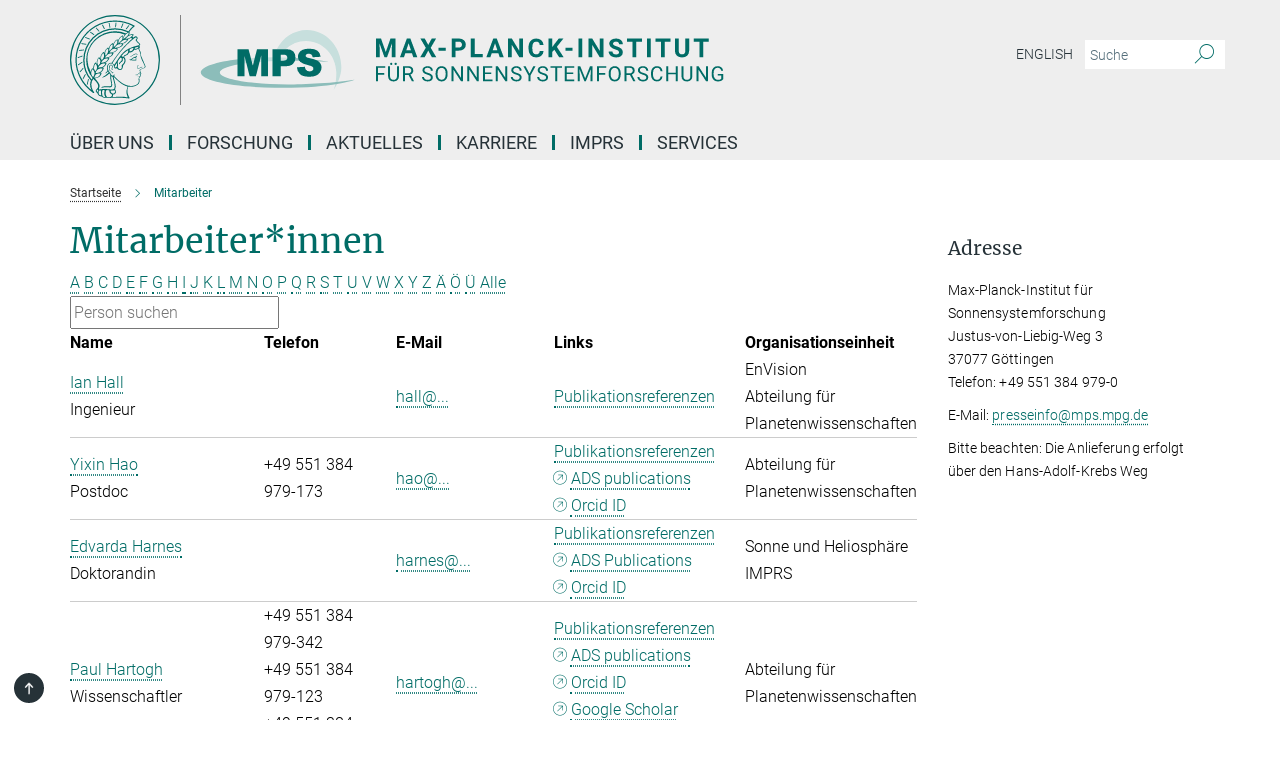

--- FILE ---
content_type: text/html; charset=utf-8
request_url: https://www.mps.mpg.de/mitarbeiter?letter=H&previous_letter=E
body_size: 19032
content:
<!DOCTYPE html>
<html prefix="og: http://ogp.me/ns#" lang="de">
<head>
  <meta http-equiv="X-UA-Compatible" content="IE=edge">
  <meta content="width=device-width, initial-scale=1.0" name="viewport">
  <meta http-equiv="Content-Type" content="text/html; charset=utf-8"/>
  <title>Mitarbeiter</title>
  
  <meta name="keywords" content="max planck institut sonnensystemforschung mitarbeiter mitarbeiterinnen" /><meta name="description" content="Mitarbeiterinnen und Mitarbeiter des Max-Planck-Instituts für Sonnensystemforschung in Göttingen." />
  
  
<meta property="og:title" content="Mitarbeiter">
<meta property="og:description" content="Mitarbeiterinnen und Mitarbeiter des Max-Planck-Instituts für Sonnensystemforschung in Göttingen.">
<meta property="og:type" content="website">
<meta property="og:url" content="https://www.mps.mpg.de/mitarbeiter">
<meta property="og:image" content="https://www.mps.mpg.de/assets/og-logo-281c44f14f2114ed3fe50e666618ff96341055a2f8ce31aa0fd70471a30ca9ed.jpg">


  
  


  <meta name="msapplication-TileColor" content="#fff" />
<meta name="msapplication-square70x70logo" content="/assets/touch-icon-70x70-16c94b19254f9bb0c9f8e8747559f16c0a37fd015be1b4a30d7d1b03ed51f755.png" />
<meta name="msapplication-square150x150logo" content="/assets/touch-icon-150x150-3b1e0a32c3b2d24a1f1f18502efcb8f9e198bf2fc47e73c627d581ffae537142.png" />
<meta name="msapplication-wide310x150logo" content="/assets/touch-icon-310x150-067a0b4236ec2cdc70297273ab6bf1fc2dcf6cc556a62eab064bbfa4f5256461.png" />
<meta name="msapplication-square310x310logo" content="/assets/touch-icon-310x310-d33ffcdc109f9ad965a6892ec61d444da69646747bd88a4ce7fe3d3204c3bf0b.png" />
<link rel="apple-touch-icon" type="image/png" href="/assets/touch-icon-180x180-a3e396f9294afe6618861344bef35fc0075f9631fe80702eb259befcd682a42c.png" sizes="180x180">
<link rel="icon" type="image/png" href="/assets/touch-icon-32x32-143e3880a2e335e870552727a7f643a88be592ac74a53067012b5c0528002367.png" sizes="32x32">

  <link rel="preload" href="/assets/roboto-v20-latin-ext_latin_greek-ext_greek_cyrillic-ext_cyrillic-700-8d2872cf0efbd26ce09519f2ebe27fb09f148125cf65964890cc98562e8d7aa3.woff2" as="font" type="font/woff2" crossorigin="anonymous">
  
  
  
  <script>var ROOT_PATH = '/';var LANGUAGE = 'de';var PATH_TO_CMS = 'https://mps.iedit.mpg.de';var INSTANCE_NAME = 'mps';</script>
  
      <link rel="stylesheet" media="all" href="/assets/responsive_live_green-8b26ab021c76d7e3a54147e3ed73bbff9283f2c399e3adb1292a40b489d05793.css" />
    <link rel="stylesheet" media="all" href="/assets/responsive/headerstylesheets/mps-header-e639b57442a06cafa6943da8789ab722f18337256c8d0f1d966e3f6ea31a890c.css" />

<script>
  window.addEventListener("load", function() {
    var linkElement = document.createElement("link");
    linkElement.rel="stylesheet";
    linkElement.href="/assets/katex/katex-4c5cd0d7a0c68fd03f44bf90378c50838ac39ebc09d5f02a7a9169be65ab4d65.css";
    linkElement.media="all";
    document.head.appendChild(linkElement);
  });
</script>


  

  

  <script>
  if(!window.DCLGuard) {
    window.DCLGuard=true;
  }
</script>
<script type="module">
//<![CDATA[
document.body.addEventListener('Base',function(){  (function (global) {
    if (global.MpgApp && global.MpgApp.object) {
      global.MpgApp.object.id = +'14947';
    }
  }(window));
});
/*-=deferred=-*/
//]]>
</script>
  <link rel="canonical" href="https://www.mps.mpg.de/mitarbeiter" />


  
  <meta name="csrf-param" content="authenticity_token" />
<meta name="csrf-token" content="VUpGaNoclUGXwXBW7ENepZ1Q4Jo9S1nkfaCuy8Z43QMPBMs4mS779g24hcidawBtbGrzbswmvVj6_XD4RdWSlg" />
  <meta name="generator" content="JustRelate CX Cloud (www.justrelate.com)" />
  
  
      <link rel="alternate" hreflang="en" href="https://www.mps.mpg.de/staff" />
    <link rel="alternate" hreflang="de" href="https://www.mps.mpg.de/mitarbeiter" />


  
    <script type="module" >
      window.allHash = { 'manifest':'/assets/manifest-04024382391bb910584145d8113cf35ef376b55d125bb4516cebeb14ce788597','responsive/modules/display_pubman_reference_counter':'/assets/responsive/modules/display_pubman_reference_counter-8150b81b51110bc3ec7a4dc03078feda26b48c0226aee02029ee6cf7d5a3b87e','responsive/modules/video_module':'/assets/responsive/modules/video_module-231e7a8449475283e1c1a0c7348d56fd29107c9b0d141c824f3bd51bb4f71c10','responsive/live/annual_report_overview':'/assets/responsive/live/annual_report_overview-f7e7c3f45d3666234c0259e10c56456d695ae3c2df7a7d60809b7c64ce52b732','responsive/live/annual_review_overview':'/assets/responsive/live/annual_review_overview-49341d85de5d249f2de9b520154d516e9b4390cbf17a523d5731934d3b9089ec','responsive/live/deferred-picture-loader':'/assets/responsive/live/deferred-picture-loader-088fb2b6bedef1b9972192d465bc79afd9cbe81cefd785b8f8698056aa04cf93','responsive/live/employee':'/assets/responsive/live/employee-ac8cd3e48754c26d9eaf9f9965ab06aca171804411f359cbccd54a69e89bc31c','responsive/live/employee_landing_page':'/assets/responsive/live/employee_landing_page-ac8cd3e48754c26d9eaf9f9965ab06aca171804411f359cbccd54a69e89bc31c','responsive/live/employee_search':'/assets/responsive/live/employee_search-47a41df3fc7a7dea603765ad3806515b07efaddd7cf02a8d9038bdce6fa548a1','responsive/live/event_overview':'/assets/responsive/live/event_overview-817c26c3dfe343bed2eddac7dd37b6638da92babec077a826fde45294ed63f3c','responsive/live/gallery_overview':'/assets/responsive/live/gallery_overview-459edb4dec983cc03e8658fafc1f9df7e9d1c78786c31d9864e109a04fde3be7','responsive/live/institute_page':'/assets/responsive/live/institute_page-03ec6d8aaec2eff8a6c1522f54abf44608299523f838fc7d14db1e68d8ec0c7a','responsive/live/institutes_map':'/assets/responsive/live/institutes_map-588c0307e4a797238ba50134c823708bd3d8d640157dc87cf24b592ecdbd874e','responsive/live/job_board':'/assets/responsive/live/job_board-0db2f3e92fdcd350960e469870b9bef95adc9b08e90418d17a0977ae0a9ec8fd','responsive/live/newsroom':'/assets/responsive/live/newsroom-c8be313dabf63d1ee1e51af14f32628f2c0b54a5ef41ce999b8bd024dc64cad2','responsive/live/organigramm':'/assets/responsive/live/organigramm-18444677e2dce6a3c2138ce8d4a01aca7e84b3ea9ffc175b801208634555d8ff','responsive/live/research_page':'/assets/responsive/live/research_page-c8be313dabf63d1ee1e51af14f32628f2c0b54a5ef41ce999b8bd024dc64cad2','responsive/live/science_gallery_overview':'/assets/responsive/live/science_gallery_overview-5c87ac26683fe2f4315159efefa651462b87429147b8f9504423742e6b7f7785','responsive/live/tabcard':'/assets/responsive/live/tabcard-be5f79406a0a3cc678ea330446a0c4edde31069050268b66ce75cfda3592da0d','live/advent_calendar':'/assets/live/advent_calendar-4ef7ec5654db2e7d38c778dc295aec19318d2c1afcbbf6ac4bfc2dde87c57f12','live/employee':'/assets/live/employee-fb8f504a3309f25dbdd8d3cf3d3f55c597964116d5af01a0ba720e7faa186337','live/employee_landing_page':'/assets/live/employee_landing_page-fb8f504a3309f25dbdd8d3cf3d3f55c597964116d5af01a0ba720e7faa186337','live/gallery_overview':'/assets/live/gallery_overview-18a0e0553dd83304038b0c94477d177e23b8b98bff7cb6dd36c7c99bf8082d12','live/podcast_page':'/assets/live/podcast_page-fe7023d277ed2b0b7a3228167181231631915515dcf603a33f35de7f4fd9566f','live/video_page':'/assets/live/video_page-62efab78e58bdfd4531ccfc9fe3601ea90abeb617a6de220c1d09250ba003d37','responsive/mpg_common/live/dropdown_list':'/assets/responsive/mpg_common/live/dropdown_list-71372d52518b3cb50132756313972768fdec1d4fa3ffa38e6655696fe2de5c0b','responsive/mpg_common/live/event_calendar':'/assets/responsive/mpg_common/live/event_calendar-719dd7e7333c7d65af04ddf8e2d244a2646b5f16d0d7f24f75b0bb8c334da6a5','responsive/mpg_common/live/event_registration':'/assets/responsive/mpg_common/live/event_registration-e6771dca098e37c2858ff2b690497f83a2808b6c642e3f4540e8587e1896c84e','responsive/mpg_common/live/expandable':'/assets/responsive/mpg_common/live/expandable-e2143bde3d53151b5ff7279eaab589f3fefb4fd31278ca9064fd6b83b38d5912','responsive/mpg_common/live/gallery_youtube_video':'/assets/responsive/mpg_common/live/gallery_youtube_video-b859711b59a5655b5fa2deb87bd0d137460341c3494a5df957f750c716970382','responsive/mpg_common/live/interactive_table':'/assets/responsive/mpg_common/live/interactive_table-bff65d6297e45592f8608cd64814fc8d23f62cb328a98b482419e4c25a31fdde','responsive/mpg_common/live/intersection-observer':'/assets/responsive/mpg_common/live/intersection-observer-9e55d6cf2aac1d0866ac8588334111b664e643e4e91b10c5cbb42315eb25d974','responsive/mpg_common/live/main_menu':'/assets/responsive/mpg_common/live/main_menu-43966868573e0e775be41cf218e0f15a6399cf3695eb4297bae55004451acada','responsive/mpg_common/live/news_publication_overview':'/assets/responsive/mpg_common/live/news_publication_overview-d1aae55c18bfd7cf46bad48f7392e51fc1b3a3b887bc6312a39e36eaa58936fa','responsive/mpg_common/live/reverse':'/assets/responsive/mpg_common/live/reverse-9d6a32ce7c0f41fbc5249f8919f9c7b76cacd71f216c9e6223c27560acf41c8b','responsive/mpg_common/live/shuffle':'/assets/responsive/mpg_common/live/shuffle-14b053c3d32d46209f0572a91d3240487cd520326247fc2f1c36ea4d3a6035eb','responsive/mpg_common/live/slick_lazyloader':'/assets/responsive/mpg_common/live/slick_lazyloader-ea2704816b84026f362aa3824fcd44450d54dffccb7fca3c853d2f830a5ce412','responsive/mpg_common/live/video':'/assets/responsive/mpg_common/live/video-55b7101b2ac2622a81eba0bdefd94b5c5ddf1476b01f4442c3b1ae855b274dcf','responsive/mpg_common/live/youtube_extension':'/assets/responsive/mpg_common/live/youtube_extension-2b42986b3cae60b7e4153221d501bc0953010efeadda844a2acdc05da907e90f','preview/_pdf_sorting':'/assets/preview/_pdf_sorting-8fa7fd1ef29207b6c9a940e5eca927c26157f93f2a9e78e21de2578e6e06edf0','preview/advent_calendar':'/assets/preview/advent_calendar-4ef7ec5654db2e7d38c778dc295aec19318d2c1afcbbf6ac4bfc2dde87c57f12','preview/annual_review_search':'/assets/preview/annual_review_search-8fa7fd1ef29207b6c9a940e5eca927c26157f93f2a9e78e21de2578e6e06edf0','preview/edit_overlays':'/assets/preview/edit_overlays-cef31afd41d708f542672cc748b72a6b62ed10df9ee0030c11a0892ae937db70','preview/employee':'/assets/preview/employee-fb8f504a3309f25dbdd8d3cf3d3f55c597964116d5af01a0ba720e7faa186337','preview/employee_landing_page':'/assets/preview/employee_landing_page-fb8f504a3309f25dbdd8d3cf3d3f55c597964116d5af01a0ba720e7faa186337','preview/gallery_overview':'/assets/preview/gallery_overview-ca27fbd8e436a0f15e28d60a0a4a5861f7f9817b9cb44cb36ae654ebe03eec2a','preview/lodash':'/assets/preview/lodash-01fbab736a95109fbe4e1857ce7958edc28a78059301871a97ed0459a73f92d2','preview/overlay':'/assets/preview/overlay-4b3006f01cc2a80c44064f57acfdb24229925bbf211ca5a5e202b0be8cd2e66e','preview/overlay_ajax_methods':'/assets/preview/overlay_ajax_methods-0cceedf969995341b0aeb5629069bf5117896d2b053822e99f527e733430de65','preview/pdf_overview':'/assets/preview/pdf_overview-8fa7fd1ef29207b6c9a940e5eca927c26157f93f2a9e78e21de2578e6e06edf0','preview/podcast_page':'/assets/preview/podcast_page-8b696f28fe17c5875ac647a54463d6cf4beda5fa758ba590dd50d4f7d11e02a0','preview/preview':'/assets/preview/preview-7d20d27ffa274bf0336cbf591613fbbffd4fa684d745614240e81e11118b65c2','preview/science_gallery_overview':'/assets/preview/science_gallery_overview-00600feadb223d3b4cb5432a27cc6bee695f2b95225cb9ecf2e9407660ebcc35','preview/video_page':'/assets/preview/video_page-5359db6cf01dcd5736c28abe7e77dabdb4c7caa77184713f32f731d158ced5a8','preview_manifest':'/assets/preview_manifest-04024382391bb910584145d8113cf35ef376b55d125bb4516cebeb14ce788597','editmarker':'/assets/editmarker-b8d0504e39fbfef0acc731ba771c770852ec660f0e5b8990b6d367aefa0d9b9c','live':'/assets/live-4aa8e228b0242df1d2d064070d3be572a1ad3e67fe8c70b092213a5236b38737','print':'/assets/print-08c7a83da7f03ca9674c285c1cc50a85f44241f0bcef84178df198c8e9805c3c','mpg_base':'/assets/mpg_base-161fbafcd07f5fc9b56051e8acd88e712c103faef08a887e51fdcf16814b7446','mpg_fouc':'/assets/mpg_fouc-e8a835d89f91cf9c99be7a651f3ca1d04175934511621130554eef6aa910482c','mpg_amd':'/assets/mpg_amd-7c9ab00ac1b3a8c78cac15f76b6d33ed50bb1347cea217b0848031018ef80c94','mpg_amd_bundle':'/assets/mpg_amd_bundle-932e0d098e1959a6b4654b199e4c02974ab670115222c010a0bcc14756fce071','responsive/friendlycaptcha/widget.module.min':'/assets/responsive/friendlycaptcha/widget.module.min-19cabfb2100ce6916acaa628a50895f333f8ffb6a12387af23054565ee2122f2','responsive/honeybadger.min':'/assets/responsive/honeybadger.min-213763a8258237e8c4d12f0dbd98d8a966023b02f7433c1a05c1bace6ef120ec','responsive_live':'/assets/responsive_live-d4b4a938cbf67a69dc6ba9767c95bb10486874f069e457abc2ad6f53c7126fac','katex/katex':'/assets/katex/katex-ca9d4097b1925d5d729e5c4c7ffcdb44112ba08c53e7183feb26afa6927cc4fd','responsive/tsmodules/cashew':'/assets/responsive/tsmodules/cashew-f2b3a6f988f933937212c2239a5008703225511ab19b4a6d6cbead2e9904ae21','responsive/tsmodules/datahandler':'/assets/responsive/tsmodules/datahandler-18b09253aa824ba684b48d41aea5edb6321851210404bdc3c47922c961181980','responsive/tsmodules/edit-menu':'/assets/responsive/tsmodules/edit-menu-ed8038730fbc4b64d700f28f3ccdcc8c33cc558e1182af3f37b6b4374a3ad3b6','responsive/tsmodules/edit':'/assets/responsive/tsmodules/edit-80ca9b5137f2eeb575e45f3ff1fd611effb73bd27d9f920d5f758c27a4212067','responsive/tsmodules/image-information':'/assets/responsive/tsmodules/image-information-2766379bd0ae7c612169084e5437d5662006eec54acbecba9f83ac8773ac20fa','responsive/tsmodules/languages':'/assets/responsive/tsmodules/languages-33d886fa0f8a758ac8817dfaf505c136d22e86a95988298f3b14cf46c870a586','responsive/tsmodules/menu':'/assets/responsive/tsmodules/menu-dc7cee42b20a68a887e06bb1979d6ecc601ff8dd361b80cc6a8190e33ab7f005','responsive/tsmodules/notify':'/assets/responsive/tsmodules/notify-44b67b61195156d3827af8dfd00797cd327f013dc404720659f2d3da19cf6f77','responsive/tsmodules/virtual-form':'/assets/responsive/tsmodules/virtual-form-31974440dbd9f79534149b9376a63b1f2e0b542abb5ba898e4fbaeef377d66ca' }
    </script>
    <script type="module">
//<![CDATA[
document.body.addEventListener('AMD',function(){    requirejs.config({
      waitSeconds:0,
      paths: allHash
    })
});
/*-=deferred=-*/
//]]>
</script></head>

 <body class="mps employee_list  language-de" id="top">
  
  
  

<header class="navbar hero navigation-on-bottom">

  <div class="container remove-padding header-main-container">


    <div class="navbar-header">
        <a class="navbar-brand mpg-icon mpg-icon-logo language-de language-degreen" aria-label="Logo Max Planck Institut für Sonnensystemforschung, zur Startseite" href="/de"></a>
    </div>

    <div class="lang-search">
      <div class="collapse navbar-collapse bs-navbar-collapse">
        <ul class="hidden-xs hidden-sm nav navbar-nav navbar-right navbar-meta">
          <li class="language-switcher-links">
            
    <a href="/staff">English</a>


          </li>
          <li>
            <form class="navbar-form navbar-left search-field hidden-xs" role="search" action="/2512/suchergebnis" accept-charset="UTF-8" method="get">
  <div class="form-group noindex">
    <input class="form-control searchfield"
      name="searchfield"
      placeholder="Suche"
      value=""
      type="search"
      aria-label="Bitte geben Sie einen Suchbegriff ein."
    />
    <button class="btn btn-default searchbutton" aria-label="Suche">
      <i class="mpg-icon mpg-icon-search" role="img" aria-hidden="true"></i>
    </button>
  </div>
</form>
          </li>
          <li>
            
          </li>

        </ul>
      </div>
    </div>


    <div class="navbar-title-wrapper">

      <nav class="navbar navbar-default" aria-label="Hauptnavigation">
        <div class="navbar-header">
          <div class="visible-xs visible-sm">
            <button class="nav-btn navbar-toggle" type="button" data-toggle="collapse" data-target="#main-navigation-container" aria-haspopup="true" aria-expanded="false" aria-label="Hauptnavigations-Schalter">
              <svg width="40" height="40" viewBox="-25 -25 50 50">
                <circle cx="0" cy="0" r="25" fill="none"/>
                <rect class="burgerline-1" x="-15" y="-12" width="30" height="4" fill="black"/>
                <rect class="burgerline-2" x="-15" y="-2" width="30" height="4" fill="black"/>
                <rect class="burgerline-3" x="-15" y="8" width="30" height="4" fill="black"/>
              </svg>
            </button>
          </div>
        </div>

        <div class="collapse navbar-collapse js-navbar-collapse noindex" id="main-navigation-container">

          <div class="mobile-search-pwa-container">
            <div class="mobile-search-container">
              <form class="navbar-form navbar-left search-field visible-sm visible-xs mobile clearfix" role="search" action="/2512/suchergebnis" accept-charset="UTF-8" method="get">
  <div class="form-group noindex">
    <input class="form-control searchfield"
      name="searchfield"
      placeholder="Suche"
      value=""
      type="search"
      aria-label="Bitte geben Sie einen Suchbegriff ein."
    />
    <button class="btn btn-default searchbutton" aria-label="Suche">
      <i class="mpg-icon mpg-icon-search" role="img" aria-hidden="true"></i>
    </button>
  </div>
</form>
            </div>
              
          </div>

          
            <ul class="nav navbar-nav col-xs-12" id="main_nav" data-timestamp="2025-12-19T08:27:50.027Z">
<li class="dropdown mega-dropdown clearfix" tabindex="0" data-positioning="3">
<a class="main-navi-item dropdown-toggle undefined" id="Root-de.0"> Über uns<span class="arrow-dock"></span></a><a class="dropdown-toggle visible-xs visible-sm" data-no-bs-toggle="dropdown" role="button" aria-expanded="false" aria-controls="flyout-Root-de.0"><span class="mpg-icon mpg-icon-down2"></span></a><ul id="flyout-Root-de.0" class="col-xs-12 dropdown-menu  mega-dropdown-menu row">
<li class="col-xs-12 col-sm-4 menu-column"><ul class="main">
<li class="dropdown-title"><a href="/institut" id="Root-de.0.0.0">Über das Institut</a></li>
<li class="dropdown-title">
<a href="/institut/organisation" id="Root-de.0.0.1">Organisation</a><ul>
<li><a href="/institut/fachbeirat" id="Root-de.0.0.1.0">Fachbeirat</a></li>
<li><a href="/institut/kuratorium" id="Root-de.0.0.1.1">Kuratorium</a></li>
<li><a href="/93948/Organigramm.pdf" id="Root-de.0.0.1.2">Organigramm</a></li>
</ul>
</li>
<li class="dropdown-title"><a href="/institut/geschichte" id="Root-de.0.0.2">Geschichte</a></li>
<li class="dropdown-title"><a href="/institut/kooperationen" id="Root-de.0.0.3">Kooperationen</a></li>
<li class="dropdown-title"><a href="/nachhaltigkeit" id="Root-de.0.0.4">Nachhaltigkeit</a></li>
</ul></li>
<li class="col-xs-12 col-sm-4 menu-column"><ul class="main">
<li class="dropdown-title"><a href="/kontakt" id="Root-de.0.1.0">Kontakt und Anreise</a></li>
<li class="dropdown-title">
<a href="/institut/zentrale-einrichtungen" id="Root-de.0.1.1">Zentrale Einrichtungen</a><ul>
<li><a href="/7790995/bereichmechanik" id="Root-de.0.1.1.0">Bereich Mechanik</a></li>
<li><a href="/institut/elektroniklabor" id="Root-de.0.1.1.1">Elektroniklabor</a></li>
<li><a href="/institut/testanlagen-reinraeume" id="Root-de.0.1.1.2">Testanlagen und Reinräume</a></li>
<li><a href="/institut/edv-zentrum" id="Root-de.0.1.1.3">EDV-Zentrum</a></li>
<li><a href="/institut/verwaltung" id="Root-de.0.1.1.4">Verwaltung</a></li>
</ul>
</li>
</ul></li>
<li class="col-xs-12 col-sm-4 menu-column"><ul class="main">
<li class="dropdown-title"><a href="/mitarbeiter" id="Root-de.0.2.0">Mitarbeiter*innen</a></li>
<li class="dropdown-title"><a class="external" href="https://max.mpg.de" target="_blank" id="Root-de.0.2.1">Intranet</a></li>
</ul></li>
</ul>
</li>
<li class="dropdown mega-dropdown clearfix" tabindex="0" data-positioning="3">
<a class="main-navi-item dropdown-toggle undefined" id="Root-de.1"> Forschung<span class="arrow-dock"></span></a><a class="dropdown-toggle visible-xs visible-sm" data-no-bs-toggle="dropdown" role="button" aria-expanded="false" aria-controls="flyout-Root-de.1"><span class="mpg-icon mpg-icon-down2"></span></a><ul id="flyout-Root-de.1" class="col-xs-12 dropdown-menu  mega-dropdown-menu row">
<li class="col-xs-12 col-sm-4 menu-column"><ul class="main">
<li class="dropdown-title"><a href="/sonnensystemforschung" id="Root-de.1.0.0">Sonnensystemforschung</a></li>
<li class="dropdown-title">
<a href="/sonnenforschung" id="Root-de.1.0.1">Abteilung Sonne und Heliosphäre</a><ul>
<li><a href="/sonnenforschung/gruppen" id="Root-de.1.0.1.0">Arbeitsgruppen</a></li>
<li><a href="/sonnenforschung/projekte" id="Root-de.1.0.1.1">Projekte</a></li>
<li><a href="/sonnenforschung/mitarbeiter" id="Root-de.1.0.1.2">Mitarbeiter*innen</a></li>
</ul>
</li>
<li class="dropdown-title">
<a href="/helioseismologie-asteroseismologie" id="Root-de.1.0.2">Abteilung Das Innere der Sonne und der Sterne</a><ul>
<li><a href="/helioseismologie-asteroseismologie/forschung" id="Root-de.1.0.2.0">Arbeitsgebiete</a></li>
<li><a href="/2158/mps#__target_object_not_reachable" id="Root-de.1.0.2.1">Projekte</a></li>
<li><a href="/helioseismologie-asteroseismologie/mitarbeiter" id="Root-de.1.0.2.2">Mitarbeiter*innen</a></li>
</ul>
</li>
<li class="dropdown-title">
<a href="/planetenforschung" id="Root-de.1.0.3">Abteilung für Planetenwissenschaften</a><ul>
<li><a href="/planetenforschung/gruppen" id="Root-de.1.0.3.0">Arbeitsgruppen</a></li>
<li><a href="/planetenforschung/projekte" id="Root-de.1.0.3.1">Projekte/Missionen</a></li>
<li><a href="/planetenforschung/mitarbeiter" id="Root-de.1.0.3.2">Mitarbeiter*innen</a></li>
</ul>
</li>
<li class="dropdown-title"><a href="/planetenforschung/inneres" id="Root-de.1.0.4">Emeritusgruppe</a></li>
<li class="dropdown-title">
<a href="/inverse-probleme" id="Root-de.1.0.5">Max-Planck-Fellow-Gruppe </a><ul><li><a href="/inverse-probleme" id="Root-de.1.0.5.0">Inverse Probleme</a></li></ul>
</li>
</ul></li>
<li class="col-xs-12 col-sm-4 menu-column"><ul class="main">
<li class="dropdown-title">
<a href="/sonnensystemforschung" id="Root-de.1.1.0">Max-Planck-Forschungsgruppe</a><ul><li><a href="/de/comfyda" id="Root-de.1.1.0.0">ComFyDA: Computergestütze Strömungsphysik und Datenassimilation</a></li></ul>
</li>
<li class="dropdown-title">
<a id="Root-de.1.1.1">LISE-MEITNER-GRUPPE + ERC GRANT</a><ul><li><a href="/planetenforschung/erc-planetoids" id="Root-de.1.1.1.0">PLANETOIDS: Bausteine für die Entstehung von Planeten</a></li></ul>
</li>
<li class="dropdown-title">
<a href="/sonnensystemforschung" id="Root-de.1.1.2">ERC Grants</a><ul>
<li><a href="/5683014/news_publication_12397044" id="Root-de.1.1.2.0">WHOLESUN: Entschlüsselung der komplexen physikalischen Mechanismen hinter unserem eruptiven Stern und seinen Zwillingen</a></li>
<li><a href="/sonnenforschung/erc-winsun" id="Root-de.1.1.2.1">WINSUN: Neue Beobachtungsfenster zur Sonne</a></li>
<li><a href="/sonnenforschung/erc-origin" id="Root-de.1.1.2.2">ORIGIN: Magnetischer Ursprung der heißen Sonnenkorona</a></li>
<li><a href="/planetenforschung/erc-elmo" id="Root-de.1.1.2.3">ELMO: Experimental Laboratory Magma Ocean</a></li>
</ul>
</li>
<li class="dropdown-title"><a href="/partnergruppen" id="Root-de.1.1.3">Partnergruppen</a></li>
</ul></li>
<li class="col-xs-12 col-sm-4 menu-column"><ul class="main">
<li class="dropdown-title">
<a href="/publikationen/liste" id="Root-de.1.2.0">Publikationen</a><ul>
<li><a href="/publikationen" id="Root-de.1.2.0.0">MPS Veröffentlichungen, Reports und Tätigkeitsberichte</a></li>
<li><a href="/publikationen/jahrbuch" id="Root-de.1.2.0.1">Jahrbuchbeiträge</a></li>
<li><a href="/publikationen/lrsp" id="Root-de.1.2.0.2">Living Reviews in Solar Physics</a></li>
<li><a href="/publikationen/doktorarbeiten" id="Root-de.1.2.0.3">IMPRS Doktorarbeiten</a></li>
</ul>
</li>
<li class="dropdown-title">
<a href="/2158/mps#__target_object_not_reachable" id="Root-de.1.2.1">Missionen</a><ul>
<li><a href="/sonnenforschung/solar-orbiter" id="Root-de.1.2.1.0">Solar Orbiter</a></li>
<li><a href="/sonnenforschung/sunrise" id="Root-de.1.2.1.1">Sunrise III</a></li>
<li><a href="/helioseismologie-asteroseismologie/gdo-sdo" id="Root-de.1.2.1.2">SDO</a></li>
<li><a href="/helioseismologie-asteroseismologie/plato-datenzentrum-pdc" id="Root-de.1.2.1.3">Plato</a></li>
<li><a href="/de/Dawn" id="Root-de.1.2.1.4">Dawn</a></li>
<li><a href="/planetenforschung/insight-mission" id="Root-de.1.2.1.5">InSight</a></li>
<li><a href="/planetenforschung/bepi-colombo-mission" id="Root-de.1.2.1.6">BepiColombo</a></li>
<li><a href="/planetenforschung/exomars-mission" id="Root-de.1.2.1.7">Exomars</a></li>
<li><a href="/planetenforschung/juice-mission" id="Root-de.1.2.1.8">JUICE</a></li>
</ul>
</li>
</ul></li>
</ul>
</li>
<li class="dropdown mega-dropdown clearfix" tabindex="0" data-positioning="3">
<a class="main-navi-item dropdown-toggle undefined" id="Root-de.2"> Aktuelles<span class="arrow-dock"></span></a><a class="dropdown-toggle visible-xs visible-sm" data-no-bs-toggle="dropdown" role="button" aria-expanded="false" aria-controls="flyout-Root-de.2"><span class="mpg-icon mpg-icon-down2"></span></a><ul id="flyout-Root-de.2" class="col-xs-12 dropdown-menu  mega-dropdown-menu row">
<li class="col-xs-12 col-sm-4 menu-column"><ul class="main">
<li class="dropdown-title"><a href="/oeffentliche-vortraege-und-veranstaltungen" id="Root-de.2.0.0">Öffentliche Vorträge und Veranstaltungen</a></li>
<li class="dropdown-title">
<a href="/aktuelles/seminare" id="Root-de.2.0.1">Seminare</a><ul>
<li><a href="/aktuelles/mps-seminar" id="Root-de.2.0.1.0">Institutsseminar des MPS</a></li>
<li><a href="/aktuelles/planeten-gruppen-seminar" id="Root-de.2.0.1.1">Seminar Planetengruppen</a></li>
<li><a href="/aktuelles/sonnen-gruppen-seminar" id="Root-de.2.0.1.2">Seminar Solar- und Stellargruppen</a></li>
<li><a href="/aktuelles/s3-seminar" id="Root-de.2.0.1.3">S3 Seminar (IMPRS Doktorand*innenseminar)</a></li>
<li><a href="/aktuelles/espos" id="Root-de.2.0.1.4">European Solar Physics Online Seminar</a></li>
</ul>
</li>
<li class="dropdown-title"><a href="/6114037/konferenzen" id="Root-de.2.0.2">Konferenzen</a></li>
</ul></li>
<li class="col-xs-12 col-sm-4 menu-column"><ul class="main"><li class="dropdown-title">
<a href="/pressemitteilungen" id="Root-de.2.1.0">Nachrichten</a><ul><li><a href="/presse" id="Root-de.2.1.0.0">Pressekontakt</a></li></ul>
</li></ul></li>
<li class="col-xs-12 col-sm-4 menu-column"><ul class="main"><li class="dropdown-title">
<a href="/presse" id="Root-de.2.2.0">Öffentlichkeitsarbeit</a><ul>
<li><a href="/presse/fuehrungen" id="Root-de.2.2.0.0">Führungen</a></li>
<li><a href="/zukunftstag" id="Root-de.2.2.0.1">Zukunftstag</a></li>
<li><a href="/oeffentliche-vortraege-und-veranstaltungen" id="Root-de.2.2.0.2">Öffentliche Vorträge und Veranstaltungen</a></li>
<li><a href="/6256896/wissenschaft-beim-goettinger-literaturherbst" id="Root-de.2.2.0.3">Göttinger Literaturherbst</a></li>
<li><a href="/max-planck-geht-zur-schule" id="Root-de.2.2.0.4">Max Planck geht zur Schule</a></li>
<li><a href="/6490100/Institutsfilm-2020" id="Root-de.2.2.0.5">Institutsfilm</a></li>
<li><a href="/5887433/broschueren-und-infoblaetter" id="Root-de.2.2.0.6">Broschüren und Infoblätter</a></li>
<li><a href="/presse/publikationen" id="Root-de.2.2.0.7">Weitere Publikationen</a></li>
</ul>
</li></ul></li>
</ul>
</li>
<li class="dropdown mega-dropdown clearfix" tabindex="0" data-positioning="3">
<a class="main-navi-item dropdown-toggle undefined" id="Root-de.3"> Karriere<span class="arrow-dock"></span></a><a class="dropdown-toggle visible-xs visible-sm" data-no-bs-toggle="dropdown" role="button" aria-expanded="false" aria-controls="flyout-Root-de.3"><span class="mpg-icon mpg-icon-down2"></span></a><ul id="flyout-Root-de.3" class="col-xs-12 dropdown-menu  mega-dropdown-menu row">
<li class="col-xs-12 col-sm-4 menu-column"><ul class="main">
<li class="dropdown-title"><a href="/karriere" id="Root-de.3.0.0">Einstiegschancen am MPS</a></li>
<li class="dropdown-title"><a href="/karriere/stellenangebote" id="Root-de.3.0.1">Stellenangebote</a></li>
<li class="dropdown-title"><a href="/imprs" id="Root-de.3.0.2">Promotionsprogramm (IMPRS)</a></li>
<li class="dropdown-title">
<a href="/karriere/postdocs" id="Root-de.3.0.3">Postdocs</a><ul><li><a href="/career/postdocs-info" id="Root-de.3.0.3.0">Informationen für Postdocs</a></li></ul>
</li>
<li class="dropdown-title"><a href="/neu-am-mps" id="Root-de.3.0.4">Neu am MPS</a></li>
</ul></li>
<li class="col-xs-12 col-sm-4 menu-column"><ul class="main">
<li class="dropdown-title"><a href="/karriere/gaesteprogramm" id="Root-de.3.1.0">Gästeprogramm</a></li>
<li class="dropdown-title">
<a href="/karriere/ausbildung" id="Root-de.3.1.1">Ausbildung</a><ul>
<li><a href="/karriere/ausbildung-elektronik-geraete-systeme" id="Root-de.3.1.1.0">Elektroniker/in Geräte und Systeme</a></li>
<li><a href="/karriere/ausbildung-informatik" id="Root-de.3.1.1.1">Fachinformatiker/in für Systemintegration</a></li>
<li><a href="/karriere/ausbildung-feinmechanik" id="Root-de.3.1.1.2">Industriemechaniker/in für Feingerätebau</a></li>
<li><a href="/karriere/ausbildung-metallbau" id="Root-de.3.1.1.3">Metallbauer/in für Konstruktionstechnik</a></li>
</ul>
</li>
<li class="dropdown-title"><a href="/zukunftstag" id="Root-de.3.1.2">Zukunftstag</a></li>
</ul></li>
<li class="col-xs-12 col-sm-4 menu-column"><ul class="main">
<li class="dropdown-title">
<a href="/chancengleichheit" id="Root-de.3.2.0">Chancengleichheit</a><ul>
<li><a href="/chancengleichheit/gleichstellungsbeauftragte" id="Root-de.3.2.0.0">Gleichstellungsbeauftragte</a></li>
<li><a href="/chancengleichheit/beruf-und-familie" id="Root-de.3.2.0.1">Beruf und Familie</a></li>
<li><a href="/chancengleichheit/karriereentwicklung" id="Root-de.3.2.0.2">Karriereentwicklung</a></li>
<li><a class="external" href="https://www.mpg.de/14218168/code-of-conduct-deutsch.pdf" target="_blank" id="Root-de.3.2.0.3">Code of Conduct der MPG</a></li>
</ul>
</li>
<li class="dropdown-title">
<a href="/chancengleichheit/kinderbetreuung" id="Root-de.3.2.1">Kinderbetreuung</a><ul><li><a href="/chancengleichheit/kinderbetreuung" id="Root-de.3.2.1.0">Kosmos Kids</a></li></ul>
</li>
</ul></li>
</ul>
</li>
<li class="dropdown mega-dropdown clearfix" tabindex="0" data-positioning="3">
<a class="main-navi-item dropdown-toggle undefined" id="Root-de.4">IMPRS<span class="arrow-dock"></span></a><a class="dropdown-toggle visible-xs visible-sm" data-no-bs-toggle="dropdown" role="button" aria-expanded="false" aria-controls="flyout-Root-de.4"><span class="mpg-icon mpg-icon-down2"></span></a><ul id="flyout-Root-de.4" class="col-xs-12 dropdown-menu  mega-dropdown-menu row">
<li class="col-xs-12 col-sm-4 menu-column"><ul class="main">
<li class="dropdown-title"><a href="/solar-system-school" id="Root-de.4.0.0">International Max Planck Research School for Solar System Science</a></li>
<li class="dropdown-title">
<a href="/phd/application" id="Root-de.4.0.1">PhD Application</a><ul>
<li><a href="/phd/applynow" id="Root-de.4.0.1.0">Call for applications 2025/2026</a></li>
<li><a href="/phd/online-application" id="Root-de.4.0.1.1">Online Application Portal</a></li>
<li><a href="/phd/faq" id="Root-de.4.0.1.2">FAQ</a></li>
</ul>
</li>
<li class="dropdown-title">
<a href="/phd" id="Root-de.4.0.2">About the PhD Programme</a><ul>
<li><a href="/phd/imprs" id="Root-de.4.0.2.0">IMPRS Concept</a></li>
<li><a href="/phd/funding" id="Root-de.4.0.2.1">Doctoral Researcher Funding</a></li>
<li><a href="/phd/imprs-partners" id="Root-de.4.0.2.2">Partner Institutions</a></li>
<li><a href="/phd/goettingen-campus" id="Root-de.4.0.2.3">Göttingen Campus</a></li>
</ul>
</li>
</ul></li>
<li class="col-xs-12 col-sm-4 menu-column"><ul class="main">
<li class="dropdown-title">
<a href="/phd/research" id="Root-de.4.1.0">Research</a><ul>
<li><a href="/phd/open-projects" id="Root-de.4.1.0.0">Open PhD Projects</a></li>
<li><a href="/phd/theses" id="Root-de.4.1.0.1">IMPRS PhD Theses</a></li>
</ul>
</li>
<li class="dropdown-title">
<a href="/phd/curriculum" id="Root-de.4.1.1">Curriculum</a><ul>
<li><a href="/imprs/dokumente" id="Root-de.4.1.1.0">Dokumente</a></li>
<li><a href="/phd/tac" id="Root-de.4.1.1.1">Thesis Advisory Committee</a></li>
<li><a href="/phd/seminar" id="Root-de.4.1.1.2">S3 Seminar</a></li>
<li><a href="/phd/conferences" id="Root-de.4.1.1.3">Conferences</a></li>
<li><a href="/phd/publications" id="Root-de.4.1.1.4">Publications</a></li>
<li><a href="/phd/lectures" id="Root-de.4.1.1.5">Lectures</a></li>
<li><a href="/phd/teaching" id="Root-de.4.1.1.6">Teaching</a></li>
<li><a href="/phd/qualification-imprs" id="Root-de.4.1.1.7">Qualification Courses</a></li>
<li><a href="/phd/imprs-retreats" id="Root-de.4.1.1.8">Annual Retreats</a></li>
</ul>
</li>
</ul></li>
<li class="col-xs-12 col-sm-4 menu-column"><ul class="main">
<li class="dropdown-title">
<a href="/phd/news" id="Root-de.4.2.0">News</a><ul><li><a href="/phd/defenses" id="Root-de.4.2.0.0">Defenses</a></li></ul>
</li>
<li class="dropdown-title">
<a href="/solar-system-school/members" id="Root-de.4.2.1">Members</a><ul>
<li><a href="/solar-system-school/board" id="Root-de.4.2.1.0">Executive Committee</a></li>
<li><a href="/solar-system-school/faculty" id="Root-de.4.2.1.1">Teaching Faculty</a></li>
<li><a href="/solar-system-school/students" id="Root-de.4.2.1.2">Doctoral Researchers</a></li>
<li><a href="/solar-system-school/postdocs" id="Root-de.4.2.1.3">Postdocs</a></li>
<li><a href="/solar-system-school/alumni" id="Root-de.4.2.1.4">Alumni</a></li>
</ul>
</li>
<li class="dropdown-title"><a href="/solar-system-school/downloads" id="Root-de.4.2.2">Downloads</a></li>
<li class="dropdown-title"><a href="/guests" id="Root-de.4.2.3">International Office</a></li>
<li class="dropdown-title"><a href="/kontakt" id="Root-de.4.2.4">Anfahrt</a></li>
</ul></li>
</ul>
</li>
<li class="dropdown mega-dropdown clearfix" tabindex="0" data-positioning="3">
<a class="main-navi-item dropdown-toggle undefined" id="Root-de.5"> Services<span class="arrow-dock"></span></a><a class="dropdown-toggle visible-xs visible-sm" data-no-bs-toggle="dropdown" role="button" aria-expanded="false" aria-controls="flyout-Root-de.5"><span class="mpg-icon mpg-icon-down2"></span></a><ul id="flyout-Root-de.5" class="col-xs-12 dropdown-menu  mega-dropdown-menu row">
<li class="col-xs-12 col-sm-4 menu-column"><ul class="main">
<li class="dropdown-title"><a href="/de/services" id="Root-de.5.0.0">Services</a></li>
<li class="dropdown-title">
<a href="/kantine" id="Root-de.5.0.1">Kantine</a><ul><li><a href="/kantine/speiseplan" id="Root-de.5.0.1.0">Aktueller Speiseplan</a></li></ul>
</li>
<li class="dropdown-title"><a href="/gaeste" id="Root-de.5.0.2">International Office</a></li>
</ul></li>
<li class="col-xs-12 col-sm-4 menu-column"><ul class="main">
<li class="dropdown-title">
<a href="/bibliothek" id="Root-de.5.1.0">Bibliothek</a><ul>
<li><a href="/bibliothek/literaturrecherche" id="Root-de.5.1.0.0">Recherche</a></li>
<li><a href="/bibliothek/service" id="Root-de.5.1.0.1">Ausleihe</a></li>
<li><a href="/bibliothek/neue-buecher" id="Root-de.5.1.0.2">Neue Bücher</a></li>
</ul>
</li>
<li class="dropdown-title"><a href="/8198031/eventmanagement" id="Root-de.5.1.1">EVENTMANAGEMENT</a></li>
</ul></li>
<li class="col-xs-12 col-sm-4 menu-column"><ul class="main"><li class="dropdown-title"><a href="/institut/zentrale-einrichtungen" id="Root-de.5.2.0">Zentrale Einrichtungen</a></li></ul></li>
</ul>
</li>
</ul>

          <div class="text-center language-switcher visible-xs visible-sm">
            
    <a href="/staff">English</a>


          </div>
        </div>
      </nav>
    </div>
  </div>
</header>

<header class="container-full-width visible-print-block">
  <div class="container">
    <div class="row">
      <div class="col-xs-12">
        <div class="content">
              <span class="mpg-icon mpg-icon-logo custom-print-header language-de">
                Max Planck Institut für Sonnensystemforschung
              </span>
        </div>
      </div>
    </div>
  </div>
</header>

<script type="module">
//<![CDATA[
document.body.addEventListener('Base',function(){  var mainMenu;
  if(typeof MpgCommon != "undefined") {
    mainMenu = new MpgCommon.MainMenu();
  }
});
/*-=deferred=-*/
//]]>
</script>
  
  <div id="page_content">
    <div class="container content-wrapper">
  <div class="row">
    <main>
      <article class="col-md-9 ">
        <div class="content py-0">
          <div class="noindex">
  <nav class="hidden-print" aria-label="Breadcrumb">
    <ol class="breadcrumb clearfix" vocab="http://schema.org/" typeof="BreadcrumbList">

          <li class="breadcrumb-item" property="itemListElement" typeof="ListItem">
            <a property="item"
               typeof="WebPage"
               href="/de"
               class=""
               title="">
              <span property="name">Startseite</span>
            </a>
            <meta property="position" content="1">
          </li>
      <li class="breadcrumb-item active" property="itemListElement" typeof="ListItem" aria-current="page">
        <span property="name">Mitarbeiter</span>
        <meta property="position" content="2">
      </li>
    </ol>
  </nav>
</div>


        </div>
        

    <h1 class="page-titledesc">Mitarbeiter*innen</h1>
    <div class="meta-information">
      
    </div>
    <div class="employee_list">
        <div class="search_letters">
          <div class="dotted_line"></div>

          <div class="letters"><a class="" href="/mitarbeiter?letter=A&amp;previous_letter=H">A</a> <a class="" href="/mitarbeiter?letter=B&amp;previous_letter=H">B</a> <a class="" href="/mitarbeiter?letter=C&amp;previous_letter=H">C</a> <a class="" href="/mitarbeiter?letter=D&amp;previous_letter=H">D</a> <a class="" href="/mitarbeiter?letter=E&amp;previous_letter=H">E</a> <a class="" href="/mitarbeiter?letter=F&amp;previous_letter=H">F</a> <a class="" href="/mitarbeiter?letter=G&amp;previous_letter=H">G</a> <a class="current" href="/mitarbeiter?letter=H&amp;previous_letter=H">H</a> <a class="" href="/mitarbeiter?letter=I&amp;previous_letter=H">I</a> <a class="" href="/mitarbeiter?letter=J&amp;previous_letter=H">J</a> <a class="" href="/mitarbeiter?letter=K&amp;previous_letter=H">K</a> <a class="" href="/mitarbeiter?letter=L&amp;previous_letter=H">L</a> <a class="" href="/mitarbeiter?letter=M&amp;previous_letter=H">M</a> <a class="" href="/mitarbeiter?letter=N&amp;previous_letter=H">N</a> <a class="" href="/mitarbeiter?letter=O&amp;previous_letter=H">O</a> <a class="" href="/mitarbeiter?letter=P&amp;previous_letter=H">P</a> <a class="" href="/mitarbeiter?letter=Q&amp;previous_letter=H">Q</a> <a class="" href="/mitarbeiter?letter=R&amp;previous_letter=H">R</a> <a class="" href="/mitarbeiter?letter=S&amp;previous_letter=H">S</a> <a class="" href="/mitarbeiter?letter=T&amp;previous_letter=H">T</a> <a class="" href="/mitarbeiter?letter=U&amp;previous_letter=H">U</a> <a class="" href="/mitarbeiter?letter=V&amp;previous_letter=H">V</a> <a class="" href="/mitarbeiter?letter=W&amp;previous_letter=H">W</a> <a class="" href="/mitarbeiter?letter=X&amp;previous_letter=H">X</a> <a class="" href="/mitarbeiter?letter=Y&amp;previous_letter=H">Y</a> <a class="" href="/mitarbeiter?letter=Z&amp;previous_letter=H">Z</a> <a class="" href="/mitarbeiter?letter=%C3%84&amp;previous_letter=H">Ä</a> <a class="" href="/mitarbeiter?letter=%C3%96&amp;previous_letter=H">Ö</a> <a class="" href="/mitarbeiter?letter=%C3%9C&amp;previous_letter=H">Ü</a> <a class=" all" href="/mitarbeiter?letter=Alle&amp;previous_letter=H">Alle</a></div>

          <div class="search">
            <form action="/mitarbeiter" accept-charset="UTF-8" method="post"><input type="hidden" name="authenticity_token" value="YVMSwUEFgWahlGG7cE5-_JkDyW4h9GmcGZN38LXILp8eAnq15GYF8JfZDGovxEHpxesDgqPLv_p3L_v71F5s1g" autocomplete="off" />
              <input type="text" name="search" id="search" value="" class="text_input default_text" title="Person suchen" placeholder="Person suchen" />
</form>          </div>

          <div class="dotted_line"></div>
        </div>

        <div class="content">
          <div>
            
          </div>

          <table class="table_without_sidebar dataTable" data-length="50" data-show-filter="false"><thead><tr><th class="name first" data-column="name">Name</th><th class="phone" data-column="phone">Telefon</th><th class="email" data-column="email">E-Mail</th><th class="links" data-column="links">Links</th><th class="extras last" data-column="extras">Organisationseinheit</th></tr><tr><td colspan="5"></td></tr></thead><tbody><tr class="last"><td class="name first"><a title="Weitere Informationen zu Ian Hall" href="/mitarbeiter/131024"><span class="icon link_like_text employee_name">Ian Hall</span></a><div class="position">Ingenieur</div></td><td class="phone"></td><td class="email"><a data-indirect-mail="true" href="mailto:b4d64309431651eb0e3cbf6c6974eb">hall@...</a></td><td class="links"><a class="links_curriculum" rel="nofollow" href="/publication-search/14947?person=persons103949">Publikationsreferenzen</a></td><td class="extras last"><ul><li>EnVision</li><li>Abteilung für Planetenwissenschaften</li></ul></td></tr><tr class="last"><td class="name first"><a title="Weitere Informationen zu Dr. Yixin Hao" href="/mitarbeiter/128781"><span class="icon link_like_text employee_name">Yixin Hao</span></a><div class="position">Postdoc</div></td><td class="phone"><ul class="no_list_icon"><li>+49 551 384 979-173</li></ul></td><td class="email"><a data-indirect-mail="true" href="mailto:b4d640256e0b52b64d21a8252375">hao@...</a></td><td class="links"><a class="links_curriculum" rel="nofollow" href="/publication-search/14947?person=persons301582">Publikationsreferenzen</a><a class="external" target="_blank" href="https://ui.adsabs.harvard.edu/search/q=orcid%253A0000-0003-0425-3358">ADS publications</a> <a class="external" target="_blank" href="https://orcid.org/0000-0003-0425-3358">Orcid ID</a> </td><td class="extras last"><ul><li>Abteilung für Planetenwissenschaften</li></ul></td></tr><tr class="last"><td class="name first"><a title="Weitere Informationen zu Edvarda Harnes" href="/mitarbeiter/130428"><span class="icon link_like_text employee_name">Edvarda Harnes</span></a><div class="position">Doktorandin</div></td><td class="phone"></td><td class="email"><a data-indirect-mail="true" href="mailto:b4d65d0b660861f55022e1663777a02f1a">harnes@...</a></td><td class="links"><a class="links_curriculum" rel="nofollow" href="/publication-search/14947?person=persons292305">Publikationsreferenzen</a><a class="external" target="_blank" href="https://ui.adsabs.harvard.edu/search/q=orcid:0009-0002-6808-5154">ADS Publications</a> <a class="external" target="_blank" href="https://orcid.org/0009-0002-6808-5154">Orcid ID</a> </td><td class="extras last"><ul><li>Sonne und Heliosphäre</li><li>IMPRS</li></ul></td></tr><tr class="last"><td class="name first"><a title="Weitere Informationen zu Dr. Paul Hartogh" href="/mitarbeiter/19683"><span class="icon link_like_text employee_name">Paul Hartogh</span></a><div class="position">Wissenschaftler</div></td><td class="phone"><ul class="no_list_icon"><li>+49 551 384 979-342</li><li>+49 551 384 979-123</li><li>+49 551 384 979-263</li></ul></td><td class="email"><a data-indirect-mail="true" href="mailto:b4d65d116c1c49d84d21bc252a60e9651b67">hartogh@...</a></td><td class="links"><a class="links_curriculum" rel="nofollow" href="/publication-search/14947?person=persons103953">Publikationsreferenzen</a><a class="external" target="_blank" href="https://ui.adsabs.harvard.edu/search/q=author%3A(%22hartogh%2C%20Paul%22)&sort=date%20desc%2C%20bibcode%20desc&p_=0">ADS publications</a> <a class="external" target="_blank" href="https://orcid.org/0000-0002-9550-6551">Orcid ID</a> <a class="external" target="_blank" href="https://scholar.google.de/citations?hl=de&user=1EAVnycAAAAJ&view_op=list_works&sortby=pubdate">Google Scholar publication list</a> </td><td class="extras last"><ul><li>Abteilung für Planetenwissenschaften</li></ul></td></tr><tr class="last"><td class="name first"><a title="Weitere Informationen zu Beatrix Hartung" href="/mitarbeiter/19684"><span class="icon link_like_text employee_name">Beatrix Hartung</span></a><div class="position">Teamassistentin</div></td><td class="phone"><ul class="no_list_icon"><li>+49 551 384 979-245</li></ul></td><td class="email"><a data-indirect-mail="true" href="mailto:b4d65d11761546d84d21bc252a60e9651b67">hartung@...</a></td><td class="links"></td><td class="extras last"><ul><li>Verwaltung</li></ul></td></tr><tr class="last"><td class="name first"><a title="Weitere Informationen zu Frank Heckes" href="/mitarbeiter/104377"><span class="icon link_like_text employee_name">Frank Heckes</span></a><div class="position">Mitarbeiter Rechenzentrum</div></td><td class="phone"><ul class="no_list_icon"><li>+49 551 384 979-320</li></ul></td><td class="email"><a data-indirect-mail="true" href="mailto:b4d24c0e660861f55022e1663777a02f1a">heckes@...</a></td><td class="links"></td><td class="extras last"><ul><li>Rechenzentrum</li></ul></td></tr><tr class="last"><td class="name first"><a title="Weitere Informationen zu Pascal Heddergott" href="/mitarbeiter/44236"><span class="icon link_like_text employee_name">Pascal Heddergott</span></a><div class="position"></div></td><td class="phone"><ul class="no_list_icon"><li>+49 551 384 979-385</li></ul></td><td class="email"><a data-indirect-mail="true" href="mailto:b4d24b01660946f754258f663763a0260f65801201">heddergott@...</a></td><td class="links"></td><td class="extras last"><ul><li>Mechanik</li></ul></td></tr><tr class="last"><td class="name first"><a title="Weitere Informationen zu Klaus Heerlein" href="/mitarbeiter/19685"><span class="icon link_like_text employee_name">Klaus Heerlein</span></a><div class="position">Ingenieur</div></td><td class="phone"><ul class="no_list_icon"><li>+49 551 384 979-387</li></ul></td><td class="email"><a data-indirect-mail="true" href="mailto:b4d24a176f1e48f6603cbf78697dfe2c5166cb">heerlein@...</a></td><td class="links"></td><td class="extras last"><ul><li>Sonne und Heliosphäre</li></ul></td></tr><tr class="last"><td class="name first"><a title="Weitere Informationen zu Saskia Heise" href="/mitarbeiter/100988"><span class="icon link_like_text employee_name">Saskia Heise</span></a><div class="position"></div></td><td class="phone"><ul class="no_list_icon"><li>+49 551 384 979-388</li></ul></td><td class="email"><a data-indirect-mail="true" href="mailto:b4d24616660861f55022e1663777a02f1a">heises@...</a></td><td class="links"></td><td class="extras last"><ul><li>Verwaltung</li></ul></td></tr><tr class="last"><td class="name first"><a title="Weitere Informationen zu PD Dr. René Heller" href="/mitarbeiter/47434"><span class="icon link_like_text employee_name">René Heller</span></a><div class="position">Wissenschaftler</div></td><td class="phone"><ul class="no_list_icon"><li>+49 551 384 979-252</li></ul></td><td class="email"><a data-indirect-mail="true" href="mailto:b4d24309660961f55022e1663777a02f1a">heller@...</a></td><td class="links"><a class="links_curriculum" rel="nofollow" href="/publication-search/14947?person=persons192324">Publikationsreferenzen</a><a class="external" target="_blank" href="http://www2.mps.mpg.de/homes/heller/">Homepage</a> <a class="external" target="_blank" href="https://ui.adsabs.harvard.edu/search/q=author%3A%22Heller%2C%20Rene%22%20database%3Aastronomy%20year%3A2009-2030&sort=date%20desc%2C%20bibcode%20desc">ADS Publications</a> <a class="external" target="_blank" href="https://orcid.org/0000-0002-9831-0984">Orcid ID</a> </td><td class="extras last"><ul><li>Das Innere der Sonne und der Sterne</li></ul></td></tr><tr class="last"><td class="name first"><a title="Weitere Informationen zu Dr. Jan Hellmann" href="/mitarbeiter/133644"><span class="icon link_like_text employee_name">Jan Hellmann</span></a><div class="position">Wissenschaftler</div></td><td class="phone"><ul class="no_list_icon"><li>+49 551 384 979-377</li></ul></td><td class="email"><a data-indirect-mail="true" href="mailto:b4d243096e1a4ff64a11a27b343ee33b182cca13">hellmannj@...</a></td><td class="links"><a class="links_curriculum" rel="nofollow" href="/publication-search/14947?person=persons301579">Publikationsreferenzen</a><a class="external" target="_blank" href="https://orcid.org/0000-0001-5365-492X">Orcid ID</a> <a class="external" target="_blank" href="https://scholar.google.de/citations?user=7jT7fZT17xIC&hl">Google Scholar</a> </td><td class="extras last"><ul><li>Abteilung für Planetenwissenschaften</li></ul></td></tr><tr class="last"><td class="name first"><a title="Weitere Informationen zu Ole Hennseler" href="/mitarbeiter/140539"><span class="icon link_like_text employee_name">Ole Hennseler</span></a><div class="position">Ingenieur</div></td><td class="phone"><ul class="no_list_icon"><li>+49 551 384 979-460</li></ul></td><td class="email"><a data-indirect-mail="true" href="mailto:b4d2410b701e4dfd5211a27b343ee33b182cca13">hennseler@...</a></td><td class="links"></td><td class="extras last"><ul><li>Sonne und Heliosphäre</li></ul></td></tr><tr class="last"><td class="name first"><a title="Weitere Informationen zu Philipp Heumüller" href="/mitarbeiter/42527"><span class="icon link_like_text employee_name">Philipp Heumüller</span></a><div class="position">Ingenieur</div></td><td class="phone"><ul class="no_list_icon"><li>+49 551 384 979-349</li></ul></td><td class="email"><a data-indirect-mail="true" href="mailto:b4d25a08761e4df445238f663763a0260f65801201">heumueller@...</a></td><td class="links"></td><td class="extras last"><ul><li>Abteilung für Planetenwissenschaften</li></ul></td></tr><tr class="last"><td class="name first"><a title="Weitere Informationen zu Michael Hilz" href="/mitarbeiter/19695"><span class="icon link_like_text employee_name">Michael Hilz</span></a><div class="position"></div></td><td class="phone"><ul class="no_list_icon"><li>+49 551 384 979-200</li></ul></td><td class="email"><a data-indirect-mail="true" href="mailto:b4de431f431651eb0e3cbf6c6974eb">hilz@...</a></td><td class="links"></td><td class="extras last"><ul><li>Gebäude- und Betriebstechnik</li></ul></td></tr><tr class="last"><td class="name first"><a title="Weitere Informationen zu Dennis Hirche" href="/mitarbeiter/19696"><span class="icon link_like_text employee_name">Dennis Hirche</span></a><div class="position"></div></td><td class="phone"><ul class="no_list_icon"><li>+49 551 384 979-331</li></ul></td><td class="email"><a data-indirect-mail="true" href="mailto:b4de5d066b1e61f55022e1663777a02f1a">hirche@...</a></td><td class="links"></td><td class="extras last"><ul><li>Mechanik</li></ul></td></tr><tr class="last"><td class="name first"><a title="Weitere Informationen zu Dr. Johann Hirzberger" href="/mitarbeiter/19697"><span class="icon link_like_text employee_name">Johann Hirzberger</span></a><div class="position">Wissenschaftler</div></td><td class="phone"><ul class="no_list_icon"><li>+49 551 384 979-409</li></ul></td><td class="email"><a data-indirect-mail="true" href="mailto:b4de5d1f611e53ff45238f663763a0260f65801201">hirzberger@...</a></td><td class="links"><a class="links_curriculum" rel="nofollow" href="/publication-search/14947?person=persons103966">Publikationsreferenzen</a><a class="external" target="_blank" href="https://ui.adsabs.harvard.edu/search/q=author%3A%22Hirzberger%2C%20Johann%22&sort=date%20desc%2C%20bibcode%20desc&p_=0">ADS Publications</a> </td><td class="extras last"><ul><li>Sonne und Heliosphäre</li></ul></td></tr><tr class="last"><td class="name first"><a title="Weitere Informationen zu Prof. Dr. Thorsten Hohage" href="/mitarbeiter/52528"><span class="icon link_like_text employee_name">Thorsten Hohage</span></a><div class="position">Max Planck Fellow, Wissenschaftler</div></td><td class="phone"><ul class="no_list_icon"><li>+49 551 384 979-233</li></ul></td><td class="email"><a data-indirect-mail="true" href="mailto:b4d84704641e61f55022e1663777a02f1a">hohage@...</a></td><td class="links"><a class="links_curriculum" rel="nofollow" href="/publication-search/14947?person=persons262984">Publikationsreferenzen</a><a class="external" target="_blank" href="http://ip.math.uni-goettingen.de/index.php?section=members&subsection=thohage&lang=de">Homepage</a> <a class="external" target="_blank" href="https://ui.adsabs.harvard.edu/search/q=%20author%3A%22Hohage%2C%20Thorsten%22&sort=date%20desc%2C%20bibcode%20desc">ADS Publications</a> <a class="external" target="_blank" href="https://orcid.org/0000-0002-5408-2780">Orcid ID</a> </td><td class="extras last"><ul><li>Max-Planck-Fellow-Gruppe Inverse Probleme</li></ul></td></tr><tr class="last"><td class="name first"><a title="Weitere Informationen zu Johannes Hölken" href="/mitarbeiter/114316"><span class="icon link_like_text employee_name">Johannes Hölken</span></a><div class="position">Postdoc</div></td><td class="phone"></td><td class="email"><a data-indirect-mail="true" href="mailto:b4d84a09681e4fd84d21bc252a60e9651b67">hoelken@...</a></td><td class="links"><a class="links_curriculum" rel="nofollow" href="/publication-search/14947?person=persons283868">Publikationsreferenzen</a><a class="external" target="_blank" href="https://ui.adsabs.harvard.edu/search/q=orcid%253A%200000-0001-6029-7529">ADS publications</a> <a class="external" target="_blank" href="https://orcid.org/0000-0001-6029-7529">Orcid ID</a> </td><td class="extras last"><ul><li>Sonne und Heliosphäre</li><li>IMPRS Alumnus</li></ul></td></tr><tr class="last"><td class="name first"><a title="Weitere Informationen zu Julia Holzapfel" href="/mitarbeiter/19853"><span class="icon link_like_text employee_name">Julia Holzapfel</span></a><div class="position"></div></td><td class="phone"><ul class="no_list_icon"><li>+49 551 384 979-639</li></ul></td><td class="email"><a data-indirect-mail="true" href="mailto:b4d8431f620b47fd4c11a27b343ee33b182cca13">holzapfel@...</a></td><td class="links"></td><td class="extras last"><ul><li>Mechanik</li></ul></td></tr><tr class="last"><td class="name first"><a title="Weitere Informationen zu Dr. Timo Hopp" href="/mitarbeiter/124071"><span class="icon link_like_text employee_name">Timo Hopp</span></a><div class="position">Laborleiter, Wissenschaftler</div></td><td class="phone"><ul class="no_list_icon"><li>+49 551 384 979-438</li></ul></td><td class="email"><a data-indirect-mail="true" href="mailto:b4d85f15431651eb0e3cbf6c6974eb">hopp@...</a></td><td class="links"><a class="links_curriculum" rel="nofollow" href="/publication-search/14947?person=persons283849">Publikationsreferenzen</a><a class="external" target="_blank" href="https://ui.adsabs.harvard.edu/search/q=orcid%253A0000-0002-4056-5431">ADS publications</a> <a class="external" target="_blank" href="https://orcid.org/0000-0002-4056-5431">Orcid ID</a> </td><td class="extras last"><ul><li>Abteilung für Planetenwissenschaften</li></ul></td></tr><tr class="last"><td class="name first"><a title="Weitere Informationen zu Ziwen Huang" href="/mitarbeiter/114322"><span class="icon link_like_text employee_name">Ziwen Huang</span></a><div class="position">Postdoc</div></td><td class="phone"><ul class="no_list_icon"><li>+49 551 384 979-382</li></ul></td><td class="email"><a data-indirect-mail="true" href="mailto:b4c24e0b640161f55022e1663777a02f1a">huangz@...</a></td><td class="links"><a class="links_curriculum" rel="nofollow" href="/publication-search/14947?person=persons283881">Publikationsreferenzen</a><a class="external" target="_blank" href="https://ui.adsabs.harvard.edu/search/q=orcid%3A0000-0003-4532-612X">ADS publications</a> <a class="external" target="_blank" href="https://orcid.org/0000-0003-4532-612X">Orcid ID</a> </td><td class="extras last"><ul><li>Sonne und Heliosphäre</li><li>IMPRS Alumna</li></ul></td></tr></tbody></table>


        </div>
    </div>





      </article>
    </main>
    <aside class="sidebar">

  <div class="col-md-3 ">
    <div class="sidebar-slider">
      <div class="side-nav-scroller">
        
      </div>
    </div>
    
    
<div class="group-extension">
  <div class="h3" role="button" aria-expanded="false" id="group_button_content_right_0" aria-controls="group_region_content_right_0">
    Adresse
    <i class="mpg-icon mpg-icon-down2"></i>
</div>  <div class="wrapper-mobile" role="region" id="group_region_content_right_0" aria-labelledby="group_button_content_right_0"><div class="text_block text-block-extension"><p>Max-Planck-Institut für<br> Sonnensystemforschung<br> Justus-von-Liebig-Weg 3<br> 37077 Göttingen<br> Telefon: +49 551 384 979-0</p>
<p>E-Mail: <a href="mailto:presseinfo@mps.mpg.de">presseinfo@mps.mpg.de</a></p>
<p>Bitte beachten: Die Anlieferung erfolgt über den Hans-Adolf-Krebs Weg</p></div>
</div>
</div>


  </div>
</aside>



  </div>
</div>

  </div>
  <div class="footer-wrap noindex">
  <footer class="container-full-width green footer trngl-footer hidden-print">
      <svg viewbox="0 0 1 1" style="width:100%; height:4em; overflow:visible" preserveAspectRatio="none">
        <path class="footer-triangle" d="M 0 1 L 1 0 L 1 1.1 L 0 1.1" fill="none"/>
      </svg>
    <div class="container invert">
      <div class="row">
        <div class="to-top-dummy"></div>
          <a id="to-top-button" class="to-top opposite" href="#top">Top</a>
          <div class="col-md-12 columns-quicklinks-container">
            
                
                
                <div class="footer-focus">
  <h4 class="h3 footer-link-header" tabindex="0" aria-haspopup="true" aria-expanded="false">Social Media <i class="mpg-icon mpg-icon-down2"></i></h4>
  <ul class="footer-links">
    <li><a class="external" href="https://bsky.app/profile/mpsgoettingen.bsky.social">Bluesky</a> </li>
    <li><a class="external" href="https://www.facebook.com/MPSGoettingen">Facebook</a> </li>
    <li><a class="external" href="https://www.instagram.com/mpsgoettingen/">Instagram</a> </li>
    <li><a class="external" href="https://de.linkedin.com/company/max-planck-institute-for-solar-system-research ">LinkedIn</a> </li>
    <li><a class="external" href="https://academiccloud.social/@mpsgoettingen">Mastodon</a> </li>
  </ul>
</div>

                

            
              <div class="col-xs-12 col-md-4">
  <ul class="quicklinks">
      <li><a target="_blank" class="btn btn-primary" href="https://max.mpg.de">Intranet</a></li>
      <li><a target="_self" class="btn btn-primary" href="/kontakt">Kontakt</a></li>
  </ul>
</div>



          </div>
      </div>
    </div>
  </footer>
  <footer class="container-full-width darkgreen institute-subfooter hidden-print">
  <div class="container space-between invert">
      <div class="logo">
            <a target="_blank" href="https://www.mpg.de/de">
              <div class="mpg-icon mpg-icon-logo"></div>
</a>            <a target="_blank" href="https://www.mpg.de/de">
              <div class="copyright-text copyright-text-upper">
                <span class="">Max-Planck-Gesellschaft</span>
              </div>
</a>
      </div>

      <div class="links">
  <ul>
    
      <li><a target="_self" href="/impressum">Impressum</a></li><li><a target="_self" href="/datenschutzhinweis">Datenschutzhinweis</a></li>
  </ul>
</div>


      <div class="copyright">
        <div class="copyright-sign">
          ©
        </div>
        <p class="copyright-text copyright-text-right">2025, Max-Planck-Gesellschaft</p>
      </div>
    </div>
</footer>

  <footer class="container-full-width visible-print-block">
    <div class="container">
      <div class="row">
        <div class="col-xs-12">
          <div class="content">
            <p>© 2003-2025, Max-Planck-Gesellschaft</p>
          </div>
        </div>
      </div>
    </div>
  </footer>
</div>
<div class="visible-print print-footer">
  <div class="print-footer-button print-webview-toggle">
    Web-Ansicht
  </div>
  <div class="print-footer-button print-page">
    Seite Drucken
  </div>
  <div class="print-footer-button">
    <a target="mpg_print_window" class="print-footer-button print-open-window" rel="nofollow" href="/mitarbeiter?print=yes">Im neuen Fenster öffnen</a>
  </div>


  <span class="print-estimate-label">
    Geschätzte DIN-A4 Seiten-Breite
  </span>
</div>


  
<div id="go_to_live" class="hidden-print noindex"><a class="infobox_link" target="_blank" title="https://mps.iedit.mpg.de/14947/mitarbeiter" rel="nofollow" href="https://mps.iedit.mpg.de/14947/mitarbeiter">Zur Redakteursansicht</a></div>

    <script type="module">
//<![CDATA[
document.body.addEventListener('AMD',function(){      amdRequest()
});
/*-=deferred=-*/
//]]>
</script>  <script>
    if (false) {
      linkElement = document.createElement("link");
      linkElement.rel = "stylesheet";
      linkElement.href ="/assets/fonts-special-char-7274d8a728aace1da7f15ed582e09518d08e137c9df0990d5bf76c594f23be2d.css";
      linkElement.media = "all";

      document.head.appendChild(linkElement);
    }
  </script>
  <script type="module">
    window.addEventListener('DOMContentLoaded', (event) => {
      var loadingChain = [
        {
          name:"Base",
          script:"/assets/mpg_base-161fbafcd07f5fc9b56051e8acd88e712c103faef08a887e51fdcf16814b7446.js"
        },
        {
          name:"Fouc",
          script:"/assets/mpg_fouc-e8a835d89f91cf9c99be7a651f3ca1d04175934511621130554eef6aa910482c.js"
        }
      ];

      loadingChain = loadingChain.concat(window.additionalDependencies || []);

      loadingChain.push(
        {
          name:"AMD",
          script:"/assets/mpg_amd-7c9ab00ac1b3a8c78cac15f76b6d33ed50bb1347cea217b0848031018ef80c94.js"
        },
      );


      var loadNext = function () {
        if (loadingChain.length == 0 ) {
          window.loadingChainProcessed = true;
          return;
        };
        var nextScript = loadingChain.shift();

        var scriptElement = document.createElement("script");
        scriptElement.src=nextScript.script;
        scriptElement.setAttribute("defer","");
        scriptElement.onload=function(){
          document.body.dispatchEvent(new CustomEvent(nextScript.name));
          loadNext();
        }
        document.head.appendChild(scriptElement);
      };
      loadNext();

    });


  </script>
  
  
<!-- START Matomo tracking code -->

<!-- For privacy details see https://www.mpg.de/datenschutzhinweis or https://www.mpg.de/privacy-policy -->

<script type='module'>
  (function(){
      var s, d = document, e = d.createElement('script');
      e.type = 'text/javascript';
      e.src = '//statistik.mpg.de/api.js';
      e.async = true;
      e.onload = function () {
      try {
             var p = Piwik.getTracker('//statistik.mpg.de/api', 107);
             p.setCustomDimension(1, "de");
             p.setCustomDimension(3, "de");
             p.trackPageView();
             p.enableLinkTracking();
         } catch (e) {}
      };
      s = d.getElementsByTagName('script')[0]; s.parentNode.insertBefore(e, s);
  })();
</script><noscript><p><img src='//statistik.mpg.de/api?idsite=601&rec=1' style='border:0' alt=''/></p></noscript>
<!-- END Matomo tracking code  -->


  
</body>
</html>
